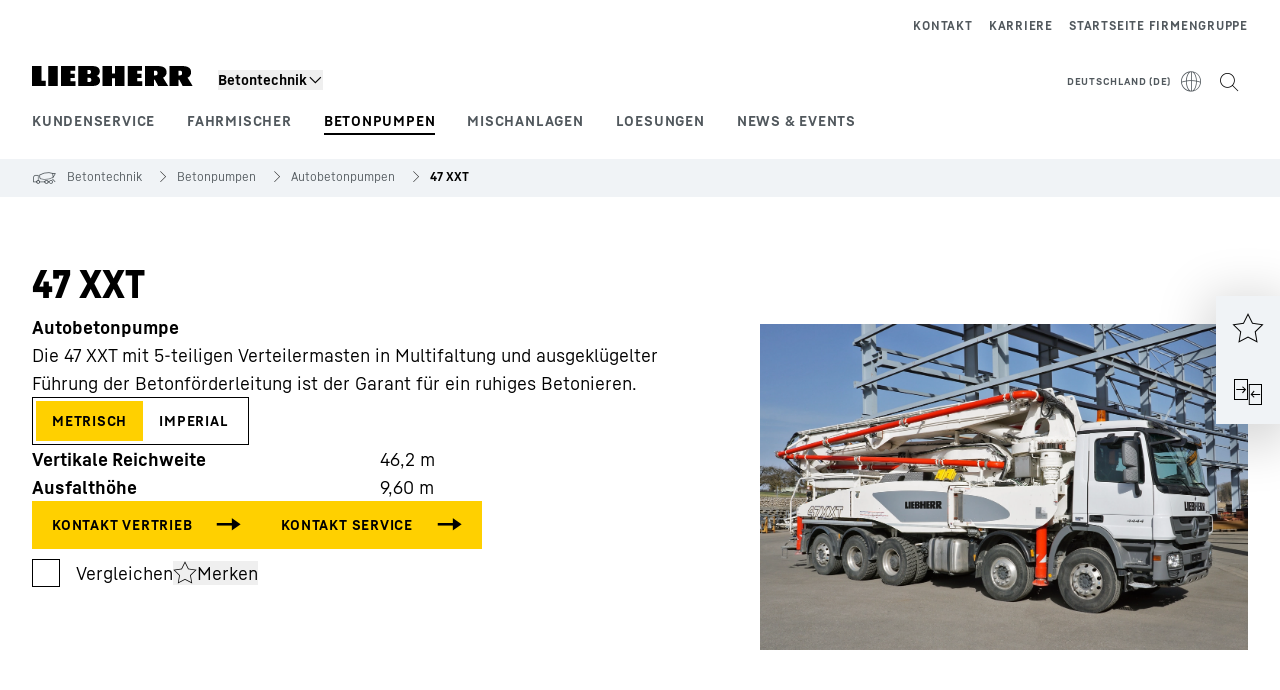

--- FILE ---
content_type: text/javascript; charset=utf-8
request_url: https://www.liebherr.com/_public/patternlib/scripts/dist/esm/index-f1f086f0.js
body_size: -941
content:
import { c as getRenderingRef, f as forceUpdate } from './index-ae2f7aa1.js';

const appendToMap = (map, propName, value) => {
    const items = map.get(propName);
    if (!items) {
        map.set(propName, [value]);
    }
    else if (!items.includes(value)) {
        items.push(value);
    }
};
const debounce = (fn, ms) => {
    let timeoutId;
    return (...args) => {
        if (timeoutId) {
            clearTimeout(timeoutId);
        }
        timeoutId = setTimeout(() => {
            timeoutId = 0;
            fn(...args);
        }, ms);
    };
};

/**
 * Check if a possible element isConnected.
 * The property might not be there, so we check for it.
 *
 * We want it to return true if isConnected is not a property,
 * otherwise we would remove these elements and would not update.
 *
 * Better leak in Edge than to be useless.
 */
const isConnected = (maybeElement) => !('isConnected' in maybeElement) || maybeElement.isConnected;
const cleanupElements = debounce((map) => {
    for (let key of map.keys()) {
        map.set(key, map.get(key).filter(isConnected));
    }
}, 2000);
const stencilSubscription = () => {
    if (typeof getRenderingRef !== 'function') {
        // If we are not in a stencil project, we do nothing.
        // This function is not really exported by @stencil/core.
        return {};
    }
    const elmsToUpdate = new Map();
    return {
        dispose: () => elmsToUpdate.clear(),
        get: (propName) => {
            const elm = getRenderingRef();
            if (elm) {
                appendToMap(elmsToUpdate, propName, elm);
            }
        },
        set: (propName) => {
            const elements = elmsToUpdate.get(propName);
            if (elements) {
                elmsToUpdate.set(propName, elements.filter(forceUpdate));
            }
            cleanupElements(elmsToUpdate);
        },
        reset: () => {
            elmsToUpdate.forEach((elms) => elms.forEach(forceUpdate));
            cleanupElements(elmsToUpdate);
        },
    };
};

const unwrap = (val) => (typeof val === 'function' ? val() : val);
const createObservableMap = (defaultState, shouldUpdate = (a, b) => a !== b) => {
    const unwrappedState = unwrap(defaultState);
    let states = new Map(Object.entries(unwrappedState !== null && unwrappedState !== void 0 ? unwrappedState : {}));
    const handlers = {
        dispose: [],
        get: [],
        set: [],
        reset: [],
    };
    const reset = () => {
        var _a;
        // When resetting the state, the default state may be a function - unwrap it to invoke it.
        // otherwise, the state won't be properly reset
        states = new Map(Object.entries((_a = unwrap(defaultState)) !== null && _a !== void 0 ? _a : {}));
        handlers.reset.forEach((cb) => cb());
    };
    const dispose = () => {
        // Call first dispose as resetting the state would
        // cause less updates ;)
        handlers.dispose.forEach((cb) => cb());
        reset();
    };
    const get = (propName) => {
        handlers.get.forEach((cb) => cb(propName));
        return states.get(propName);
    };
    const set = (propName, value) => {
        const oldValue = states.get(propName);
        if (shouldUpdate(value, oldValue, propName)) {
            states.set(propName, value);
            handlers.set.forEach((cb) => cb(propName, value, oldValue));
        }
    };
    const state = (typeof Proxy === 'undefined'
        ? {}
        : new Proxy(unwrappedState, {
            get(_, propName) {
                return get(propName);
            },
            ownKeys(_) {
                return Array.from(states.keys());
            },
            getOwnPropertyDescriptor() {
                return {
                    enumerable: true,
                    configurable: true,
                };
            },
            has(_, propName) {
                return states.has(propName);
            },
            set(_, propName, value) {
                set(propName, value);
                return true;
            },
        }));
    const on = (eventName, callback) => {
        handlers[eventName].push(callback);
        return () => {
            removeFromArray(handlers[eventName], callback);
        };
    };
    const onChange = (propName, cb) => {
        const unSet = on('set', (key, newValue) => {
            if (key === propName) {
                cb(newValue);
            }
        });
        // We need to unwrap the defaultState because it might be a function.
        // Otherwise we might not be sending the right reset value.
        const unReset = on('reset', () => cb(unwrap(defaultState)[propName]));
        return () => {
            unSet();
            unReset();
        };
    };
    const use = (...subscriptions) => {
        const unsubs = subscriptions.reduce((unsubs, subscription) => {
            if (subscription.set) {
                unsubs.push(on('set', subscription.set));
            }
            if (subscription.get) {
                unsubs.push(on('get', subscription.get));
            }
            if (subscription.reset) {
                unsubs.push(on('reset', subscription.reset));
            }
            if (subscription.dispose) {
                unsubs.push(on('dispose', subscription.dispose));
            }
            return unsubs;
        }, []);
        return () => unsubs.forEach((unsub) => unsub());
    };
    const forceUpdate = (key) => {
        const oldValue = states.get(key);
        handlers.set.forEach((cb) => cb(key, oldValue, oldValue));
    };
    return {
        state,
        get,
        set,
        on,
        onChange,
        use,
        dispose,
        reset,
        forceUpdate,
    };
};
const removeFromArray = (array, item) => {
    const index = array.indexOf(item);
    if (index >= 0) {
        array[index] = array[array.length - 1];
        array.length--;
    }
};

const createStore = (defaultState, shouldUpdate) => {
    const map = createObservableMap(defaultState, shouldUpdate);
    map.use(stencilSubscription());
    return map;
};

export { createStore as c };

//# sourceMappingURL=index-f1f086f0.js.map

--- FILE ---
content_type: application/javascript; charset=UTF-8
request_url: https://www.liebherr.com/_next/static/chunks/28959.bb4711ba1fa55ab2.js
body_size: -1750
content:
"use strict";(self.webpackChunk_N_E=self.webpackChunk_N_E||[]).push([[28959],{28959:(l,e,i)=>{i.r(e),i.d(e,{default:()=>p});var d=i(37876),t=i(60828),o=i(54038),n=i(43784),a=i(82730),s=i(87989),r=i(56825),c=i(93541),u=i(27328),v=i(49931),m=i(27538),h=i(52822);let p=l=>{let{isPDPe:e}=l,{isMobileScreen:i}=(0,c.G)(),{videoGroup:p,videoAssets:x}=(0,r.f)(),{template:f}=(0,s.H)();return p||x?(0,d.jsx)(m.A,{condition:i&&e,wrapperFn:l=>{var e;return(0,d.jsx)(u.A,{label:null!==(e=null==p?void 0:p.groupName)&&void 0!==e?e:"",children:l})},children:(0,d.jsxs)("section",{children:[!i&&e&&(null==p?void 0:p.groupName)&&(0,d.jsx)("h2",{className:"content-container-padding mb-8",children:null==p?void 0:p.groupName}),(0,d.jsx)("ul",{className:"mb-[14px] grid gap-4 md:grid-cols-2 md:gap-8 xl:mb-2",children:null==x?void 0:x.map((l,e)=>{var i,s,r,c;let u=null==l?void 0:null===(s=l.metaInfos)||void 0===s?void 0:null===(i=s.find(l=>"title"===l.key))||void 0===i?void 0:i.value,m="<h3>".concat(u,"</h3>"),p=null==l?void 0:null===(c=l.metaInfos)||void 0===c?void 0:null===(r=c.find(l=>"youtube_id"===l.key))||void 0===r?void 0:r.value,x={videoId:p,videoElementId:"".concat(e).concat(p).concat(e),picture:{href:null==l?void 0:l.url},videoType:"youtube",videoOptions:{autoplay:!1}};return(0,d.jsxs)("li",{"data-testid":"pdpe-video-list-corp",className:"first:first-of-type:col-span-full md:first:mb-2 xl:first:mb-8",children:[(0,d.jsx)("div",{className:(0,v.x)(0===e?"md:mb-6 xl:mb-8":"","relative mb-3 xl:mb-4"),children:(0,d.jsx)(o.A,{isVideo:!0,consentActiveClasses:(0,v.x)((0,h.m)(f)?"relative w-full overflow-hidden pt-[calc((9/16)*100%)]":0===e?"h-auto md:h-[414px] xl:h-[684px]":"h-auto md:h-[230px] xl:h-[333px]"),children:(0,d.jsx)(t.A,{children:(0,d.jsx)(a.A,{testId:"product-video-yt",alignment:!0,removeZoom:!0,...x})})})}),m&&(0,d.jsx)(n.A,{html:m,className:(0,v.x)(0!==e?"style_h5":"")})]},e)})})]})}):null}},60828:(l,e,i)=>{i.d(e,{A:()=>t});var d=i(37876);let t=l=>{let{children:e}=l;return(0,d.jsx)("div",{className:"relative h-0 w-full overflow-hidden pt-[calc((9/16)*100%)]",children:(0,d.jsx)("div",{className:"absolute left-0 top-0 h-full w-full",children:e})})}}}]);

--- FILE ---
content_type: text/javascript; charset=utf-8
request_url: https://www.liebherr.com/_public/patternlib/scripts/dist/esm/patternlib-pictogram-navigation.entry.js
body_size: 158
content:
import { r as registerInstance, h, a as Host, g as getElement } from './index-ae2f7aa1.js';

const patternlibPictogramNavigationCss = "*,:after,:before{border-color:var(--color-neutral-steel-200);border-style:solid;border-width:0;box-sizing:border-box}a{color:inherit;text-decoration:inherit}audio,canvas,embed,iframe,img,object,svg,video{display:block;vertical-align:middle}button,input,optgroup,select,textarea{font-feature-settings:inherit;color:inherit;font-family:inherit;font-size:100%;font-variation-settings:inherit;font-weight:inherit;letter-spacing:inherit;line-height:inherit;margin:0;padding:0}blockquote,dd,dl,fieldset,figure,h1,h2,h3,h4,h5,h6,hr,p,pre{margin:0}fieldset,legend{padding:0}h1,h2,h3,h4,h5,h6{font-synthesis-weight:none}.block{display:block}.flex{display:flex}.flex-wrap{flex-wrap:wrap}:host{display:block}.pictogram-navigation{border-color:var(--color-neutral-steel-300);border-left-width:1px;border-top-width:1px;display:flex;flex-wrap:wrap}.pictogram-navigation ::slotted([slot=item]){display:flex;width:50%}.pictogram-navigation.grid-items-5 ::slotted([slot=item]){width:33.333333%}.pictogram-navigation.grid-items-6 ::slotted([slot=item]){width:33.333333%}.pictogram-navigation.grid-items-7 ::slotted([slot=item]){width:33.333333%}.pictogram-navigation.grid-items-8 ::slotted([slot=item]){width:50%}.pictogram-navigation.grid-items-9 ::slotted([slot=item]){width:33.333333%}.pictogram-navigation.grid-items-10 ::slotted([slot=item]){width:33.333333%}.pictogram-navigation.grid-items-11 ::slotted([slot=item]){width:33.333333%}.pictogram-navigation.grid-items-12 ::slotted([slot=item]){width:33.333333%}.pictogram-navigation.grid-items-13 ::slotted([slot=item]){width:33.333333%}.pictogram-navigation.grid-items-14 ::slotted([slot=item]){width:33.333333%}a:has(patternlib-pictogram-navigation-item[active=true]){cursor:default;pointer-events:none}@media (min-width:768px){.pictogram-navigation ::slotted([slot=item]){width:25%}.pictogram-navigation.grid-items-5 ::slotted([slot=item]){width:20%}.pictogram-navigation.grid-items-7 ::slotted([slot=item]){width:20%}.pictogram-navigation.grid-items-8 ::slotted([slot=item]){width:25%}.pictogram-navigation.grid-items-9 ::slotted([slot=item]){width:20%}.pictogram-navigation.grid-items-10 ::slotted([slot=item]){width:20%}.pictogram-navigation.grid-items-11 ::slotted([slot=item]){width:20%}.pictogram-navigation.grid-items-12 ::slotted([slot=item]){width:25%}.pictogram-navigation.grid-items-13 ::slotted([slot=item]){width:20%}.pictogram-navigation.grid-items-14 ::slotted([slot=item]){width:20%}}@media (min-width:1280px){.pictogram-navigation.grid-items-6 ::slotted([slot=item]){width:16.666667%}.pictogram-navigation.grid-items-7 ::slotted([slot=item]){width:14.2857142857%}.pictogram-navigation.grid-items-9 ::slotted([slot=item]){width:14.2857142857%}.pictogram-navigation.grid-items-12 ::slotted([slot=item]){width:16.666667%}.pictogram-navigation.grid-items-13 ::slotted([slot=item]){width:14.2857142857%}.pictogram-navigation.grid-items-14 ::slotted([slot=item]){width:14.2857142857%}}.static{position:static}";
const PatternlibPictogramNavigationStyle0 = patternlibPictogramNavigationCss;

const PatternlibPictogramNavigation = class {
    constructor(hostRef) {
        registerInstance(this, hostRef);
    }
    /**
     * Record the included slots to be able to set a corresponding class
     */
    numItems() {
        return this.hostElement.querySelectorAll('[slot="item"]').length;
    }
    render() {
        const gridClasses = {
            'pictogram-navigation': true,
            [`grid-items-${this.numItems()}`]: true,
        };
        return (h(Host, { key: '5fcb3efb49a9bc851846a47db1a708da83b03381' }, h("div", { key: '3705c13a2a5d2883d43a17086ebf2141e0b690c0', class: gridClasses }, h("slot", { key: '7eca18f645ea4ebded47455c236895c7e87103f3', name: "item" }))));
    }
    get hostElement() { return getElement(this); }
};
PatternlibPictogramNavigation.style = PatternlibPictogramNavigationStyle0;

export { PatternlibPictogramNavigation as patternlib_pictogram_navigation };

//# sourceMappingURL=patternlib-pictogram-navigation.entry.js.map

--- FILE ---
content_type: text/javascript; charset=utf-8
request_url: https://www.liebherr.com/_public/patternlib/scripts/dist/esm/translation-service-06f7c8c7.js
body_size: 2829
content:
var events = {exports: {}};

var R = typeof Reflect === 'object' ? Reflect : null;
var ReflectApply = R && typeof R.apply === 'function'
  ? R.apply
  : function ReflectApply(target, receiver, args) {
    return Function.prototype.apply.call(target, receiver, args);
  };

var ReflectOwnKeys;
if (R && typeof R.ownKeys === 'function') {
  ReflectOwnKeys = R.ownKeys;
} else if (Object.getOwnPropertySymbols) {
  ReflectOwnKeys = function ReflectOwnKeys(target) {
    return Object.getOwnPropertyNames(target)
      .concat(Object.getOwnPropertySymbols(target));
  };
} else {
  ReflectOwnKeys = function ReflectOwnKeys(target) {
    return Object.getOwnPropertyNames(target);
  };
}

function ProcessEmitWarning(warning) {
  if (console && console.warn) console.warn(warning);
}

var NumberIsNaN = Number.isNaN || function NumberIsNaN(value) {
  return value !== value;
};

function EventEmitter() {
  EventEmitter.init.call(this);
}
events.exports = EventEmitter;
events.exports.once = once;

// Backwards-compat with node 0.10.x
EventEmitter.EventEmitter = EventEmitter;

EventEmitter.prototype._events = undefined;
EventEmitter.prototype._eventsCount = 0;
EventEmitter.prototype._maxListeners = undefined;

// By default EventEmitters will print a warning if more than 10 listeners are
// added to it. This is a useful default which helps finding memory leaks.
var defaultMaxListeners = 10;

function checkListener(listener) {
  if (typeof listener !== 'function') {
    throw new TypeError('The "listener" argument must be of type Function. Received type ' + typeof listener);
  }
}

Object.defineProperty(EventEmitter, 'defaultMaxListeners', {
  enumerable: true,
  get: function() {
    return defaultMaxListeners;
  },
  set: function(arg) {
    if (typeof arg !== 'number' || arg < 0 || NumberIsNaN(arg)) {
      throw new RangeError('The value of "defaultMaxListeners" is out of range. It must be a non-negative number. Received ' + arg + '.');
    }
    defaultMaxListeners = arg;
  }
});

EventEmitter.init = function() {

  if (this._events === undefined ||
      this._events === Object.getPrototypeOf(this)._events) {
    this._events = Object.create(null);
    this._eventsCount = 0;
  }

  this._maxListeners = this._maxListeners || undefined;
};

// Obviously not all Emitters should be limited to 10. This function allows
// that to be increased. Set to zero for unlimited.
EventEmitter.prototype.setMaxListeners = function setMaxListeners(n) {
  if (typeof n !== 'number' || n < 0 || NumberIsNaN(n)) {
    throw new RangeError('The value of "n" is out of range. It must be a non-negative number. Received ' + n + '.');
  }
  this._maxListeners = n;
  return this;
};

function _getMaxListeners(that) {
  if (that._maxListeners === undefined)
    return EventEmitter.defaultMaxListeners;
  return that._maxListeners;
}

EventEmitter.prototype.getMaxListeners = function getMaxListeners() {
  return _getMaxListeners(this);
};

EventEmitter.prototype.emit = function emit(type) {
  var args = [];
  for (var i = 1; i < arguments.length; i++) args.push(arguments[i]);
  var doError = (type === 'error');

  var events = this._events;
  if (events !== undefined)
    doError = (doError && events.error === undefined);
  else if (!doError)
    return false;

  // If there is no 'error' event listener then throw.
  if (doError) {
    var er;
    if (args.length > 0)
      er = args[0];
    if (er instanceof Error) {
      // Note: The comments on the `throw` lines are intentional, they show
      // up in Node's output if this results in an unhandled exception.
      throw er; // Unhandled 'error' event
    }
    // At least give some kind of context to the user
    var err = new Error('Unhandled error.' + (er ? ' (' + er.message + ')' : ''));
    err.context = er;
    throw err; // Unhandled 'error' event
  }

  var handler = events[type];

  if (handler === undefined)
    return false;

  if (typeof handler === 'function') {
    ReflectApply(handler, this, args);
  } else {
    var len = handler.length;
    var listeners = arrayClone(handler, len);
    for (var i = 0; i < len; ++i)
      ReflectApply(listeners[i], this, args);
  }

  return true;
};

function _addListener(target, type, listener, prepend) {
  var m;
  var events;
  var existing;

  checkListener(listener);

  events = target._events;
  if (events === undefined) {
    events = target._events = Object.create(null);
    target._eventsCount = 0;
  } else {
    // To avoid recursion in the case that type === "newListener"! Before
    // adding it to the listeners, first emit "newListener".
    if (events.newListener !== undefined) {
      target.emit('newListener', type,
                  listener.listener ? listener.listener : listener);

      // Re-assign `events` because a newListener handler could have caused the
      // this._events to be assigned to a new object
      events = target._events;
    }
    existing = events[type];
  }

  if (existing === undefined) {
    // Optimize the case of one listener. Don't need the extra array object.
    existing = events[type] = listener;
    ++target._eventsCount;
  } else {
    if (typeof existing === 'function') {
      // Adding the second element, need to change to array.
      existing = events[type] =
        prepend ? [listener, existing] : [existing, listener];
      // If we've already got an array, just append.
    } else if (prepend) {
      existing.unshift(listener);
    } else {
      existing.push(listener);
    }

    // Check for listener leak
    m = _getMaxListeners(target);
    if (m > 0 && existing.length > m && !existing.warned) {
      existing.warned = true;
      // No error code for this since it is a Warning
      // eslint-disable-next-line no-restricted-syntax
      var w = new Error('Possible EventEmitter memory leak detected. ' +
                          existing.length + ' ' + String(type) + ' listeners ' +
                          'added. Use emitter.setMaxListeners() to ' +
                          'increase limit');
      w.name = 'MaxListenersExceededWarning';
      w.emitter = target;
      w.type = type;
      w.count = existing.length;
      ProcessEmitWarning(w);
    }
  }

  return target;
}

EventEmitter.prototype.addListener = function addListener(type, listener) {
  return _addListener(this, type, listener, false);
};

EventEmitter.prototype.on = EventEmitter.prototype.addListener;

EventEmitter.prototype.prependListener =
    function prependListener(type, listener) {
      return _addListener(this, type, listener, true);
    };

function onceWrapper() {
  if (!this.fired) {
    this.target.removeListener(this.type, this.wrapFn);
    this.fired = true;
    if (arguments.length === 0)
      return this.listener.call(this.target);
    return this.listener.apply(this.target, arguments);
  }
}

function _onceWrap(target, type, listener) {
  var state = { fired: false, wrapFn: undefined, target: target, type: type, listener: listener };
  var wrapped = onceWrapper.bind(state);
  wrapped.listener = listener;
  state.wrapFn = wrapped;
  return wrapped;
}

EventEmitter.prototype.once = function once(type, listener) {
  checkListener(listener);
  this.on(type, _onceWrap(this, type, listener));
  return this;
};

EventEmitter.prototype.prependOnceListener =
    function prependOnceListener(type, listener) {
      checkListener(listener);
      this.prependListener(type, _onceWrap(this, type, listener));
      return this;
    };

// Emits a 'removeListener' event if and only if the listener was removed.
EventEmitter.prototype.removeListener =
    function removeListener(type, listener) {
      var list, events, position, i, originalListener;

      checkListener(listener);

      events = this._events;
      if (events === undefined)
        return this;

      list = events[type];
      if (list === undefined)
        return this;

      if (list === listener || list.listener === listener) {
        if (--this._eventsCount === 0)
          this._events = Object.create(null);
        else {
          delete events[type];
          if (events.removeListener)
            this.emit('removeListener', type, list.listener || listener);
        }
      } else if (typeof list !== 'function') {
        position = -1;

        for (i = list.length - 1; i >= 0; i--) {
          if (list[i] === listener || list[i].listener === listener) {
            originalListener = list[i].listener;
            position = i;
            break;
          }
        }

        if (position < 0)
          return this;

        if (position === 0)
          list.shift();
        else {
          spliceOne(list, position);
        }

        if (list.length === 1)
          events[type] = list[0];

        if (events.removeListener !== undefined)
          this.emit('removeListener', type, originalListener || listener);
      }

      return this;
    };

EventEmitter.prototype.off = EventEmitter.prototype.removeListener;

EventEmitter.prototype.removeAllListeners =
    function removeAllListeners(type) {
      var listeners, events, i;

      events = this._events;
      if (events === undefined)
        return this;

      // not listening for removeListener, no need to emit
      if (events.removeListener === undefined) {
        if (arguments.length === 0) {
          this._events = Object.create(null);
          this._eventsCount = 0;
        } else if (events[type] !== undefined) {
          if (--this._eventsCount === 0)
            this._events = Object.create(null);
          else
            delete events[type];
        }
        return this;
      }

      // emit removeListener for all listeners on all events
      if (arguments.length === 0) {
        var keys = Object.keys(events);
        var key;
        for (i = 0; i < keys.length; ++i) {
          key = keys[i];
          if (key === 'removeListener') continue;
          this.removeAllListeners(key);
        }
        this.removeAllListeners('removeListener');
        this._events = Object.create(null);
        this._eventsCount = 0;
        return this;
      }

      listeners = events[type];

      if (typeof listeners === 'function') {
        this.removeListener(type, listeners);
      } else if (listeners !== undefined) {
        // LIFO order
        for (i = listeners.length - 1; i >= 0; i--) {
          this.removeListener(type, listeners[i]);
        }
      }

      return this;
    };

function _listeners(target, type, unwrap) {
  var events = target._events;

  if (events === undefined)
    return [];

  var evlistener = events[type];
  if (evlistener === undefined)
    return [];

  if (typeof evlistener === 'function')
    return unwrap ? [evlistener.listener || evlistener] : [evlistener];

  return unwrap ?
    unwrapListeners(evlistener) : arrayClone(evlistener, evlistener.length);
}

EventEmitter.prototype.listeners = function listeners(type) {
  return _listeners(this, type, true);
};

EventEmitter.prototype.rawListeners = function rawListeners(type) {
  return _listeners(this, type, false);
};

EventEmitter.listenerCount = function(emitter, type) {
  if (typeof emitter.listenerCount === 'function') {
    return emitter.listenerCount(type);
  } else {
    return listenerCount.call(emitter, type);
  }
};

EventEmitter.prototype.listenerCount = listenerCount;
function listenerCount(type) {
  var events = this._events;

  if (events !== undefined) {
    var evlistener = events[type];

    if (typeof evlistener === 'function') {
      return 1;
    } else if (evlistener !== undefined) {
      return evlistener.length;
    }
  }

  return 0;
}

EventEmitter.prototype.eventNames = function eventNames() {
  return this._eventsCount > 0 ? ReflectOwnKeys(this._events) : [];
};

function arrayClone(arr, n) {
  var copy = new Array(n);
  for (var i = 0; i < n; ++i)
    copy[i] = arr[i];
  return copy;
}

function spliceOne(list, index) {
  for (; index + 1 < list.length; index++)
    list[index] = list[index + 1];
  list.pop();
}

function unwrapListeners(arr) {
  var ret = new Array(arr.length);
  for (var i = 0; i < ret.length; ++i) {
    ret[i] = arr[i].listener || arr[i];
  }
  return ret;
}

function once(emitter, name) {
  return new Promise(function (resolve, reject) {
    function errorListener(err) {
      emitter.removeListener(name, resolver);
      reject(err);
    }

    function resolver() {
      if (typeof emitter.removeListener === 'function') {
        emitter.removeListener('error', errorListener);
      }
      resolve([].slice.call(arguments));
    }
    eventTargetAgnosticAddListener(emitter, name, resolver, { once: true });
    if (name !== 'error') {
      addErrorHandlerIfEventEmitter(emitter, errorListener, { once: true });
    }
  });
}

function addErrorHandlerIfEventEmitter(emitter, handler, flags) {
  if (typeof emitter.on === 'function') {
    eventTargetAgnosticAddListener(emitter, 'error', handler, flags);
  }
}

function eventTargetAgnosticAddListener(emitter, name, listener, flags) {
  if (typeof emitter.on === 'function') {
    if (flags.once) {
      emitter.once(name, listener);
    } else {
      emitter.on(name, listener);
    }
  } else if (typeof emitter.addEventListener === 'function') {
    // EventTarget does not have `error` event semantics like Node
    // EventEmitters, we do not listen for `error` events here.
    emitter.addEventListener(name, function wrapListener(arg) {
      // IE does not have builtin `{ once: true }` support so we
      // have to do it manually.
      if (flags.once) {
        emitter.removeEventListener(name, wrapListener);
      }
      listener(arg);
    });
  } else {
    throw new TypeError('The "emitter" argument must be of type EventEmitter. Received type ' + typeof emitter);
  }
}

const SUPPORTED_LANGUAGES = [
    { translatedLabel: 'Deutsch', label: 'German', languageCode: 'de', localization: 'DE' },
    { translatedLabel: 'English', label: 'English', languageCode: 'en', localization: 'US' },
    { translatedLabel: 'Español', label: 'Spanish', languageCode: 'es', localization: 'ES' },
    { translatedLabel: 'Français', label: 'French', languageCode: 'fr', localization: 'FR' },
    { translatedLabel: 'Pусский', label: 'Russian', languageCode: 'ru', localization: 'RU' },
    { translatedLabel: '中文', label: 'Chinese', languageCode: 'zh', localization: 'CN' },
    { translatedLabel: '日本語', label: 'Japanese', languageCode: 'ja', localization: 'JP' },
    { translatedLabel: 'Italiano', label: 'Italian', languageCode: 'it', localization: 'IT' },
    { translatedLabel: 'Português', label: 'Portuguese', languageCode: 'pt', localization: 'PT' },
    { translatedLabel: 'Polski', label: 'Polish', languageCode: 'pl', localization: 'PL' },
    { translatedLabel: '한국인', label: 'Korean', languageCode: 'ko', localization: 'KR' },
    { translatedLabel: 'Nederlandse', label: 'Dutch', languageCode: 'nl', localization: 'NL' },
    { translatedLabel: 'Türkçe', label: 'Turkish', languageCode: 'tr', localization: 'TR' },
];

/**
 * @internal
 */
class TranslationService extends events.exports.EventEmitter {
    static getInstance() {
        if (this.instance === null) {
            this.instance = new TranslationService();
        }
        return this.instance;
    }
    constructor() {
        super();
        const w = window;
        if (w != null && w.cookieStore != null) {
            w.cookieStore.onchange = (e) => {
                var _a;
                const newLanguage = (_a = e.changed.find(cookie => cookie.name === TranslationService.LhLanguageCookieName)) === null || _a === void 0 ? void 0 : _a.value;
                if (newLanguage) {
                    this.emit('onLanguageChange', newLanguage);
                }
            };
        }
    }
    static getCoreLanguages() {
        return SUPPORTED_LANGUAGES;
    }
    static async getCurrentLanguage(availableLanguageCodes = null) {
        const languageCode = await this.getCurrentLanguageFromAllPossibleLocations();
        if (availableLanguageCodes === null || availableLanguageCodes.length === 0) {
            availableLanguageCodes = SUPPORTED_LANGUAGES.map(l => l.languageCode);
        }
        if (availableLanguageCodes.some(lc => lc === languageCode)) {
            return languageCode;
        }
        else {
            return TranslationService.DefaultLanguage;
        }
    }
    static async getCurrentLanguageFromAllPossibleLocations() {
        const lhLanguageCookie = await this.getLanguageFromCookie(TranslationService.LhLanguageCookieName);
        if (lhLanguageCookie != null && lhLanguageCookie != '') {
            return lhLanguageCookie;
        }
        const aspNetCoreLanguageCookie = await this.getLanguageFromCookie(TranslationService.AspNetCoreLanguageCookieName);
        if (aspNetCoreLanguageCookie != null && aspNetCoreLanguageCookie != '') {
            const re = /uic=([a-z]+(-[a-z]+)*)/i;
            const match = re.exec(aspNetCoreLanguageCookie);
            return match && match[1].slice(0, 2);
        }
        const javaSpringLanguageCookie = await this.getLanguageFromCookie(TranslationService.JavaSpringLanguageCookieName);
        if (javaSpringLanguageCookie != null && javaSpringLanguageCookie != '') {
            return javaSpringLanguageCookie.slice(0, 2);
        }
        const browserLanguage = (navigator.language || window.navigator['userLanguage']).slice(0, 2);
        return browserLanguage;
    }
    static async getLanguageFromCookie(cookieName) {
        let cookie = null;
        const w = window;
        // Chromium.
        if (w != null && w.cookieStore != null) {
            cookie = await w.cookieStore.get(cookieName);
            return cookie === null || cookie === void 0 ? void 0 : cookie.value;
            // Firefox.
        }
        else {
            const foundCookieValues = document.cookie
                .split(';')
                .map(x => {
                const [first, ...rest] = x.split('=');
                const remainder = rest.join('=');
                return [first, remainder];
            })
                .filter(x => x[0].trim() == cookieName)
                .map(x => x[1].trim());
            return foundCookieValues.length == 1 ? foundCookieValues[0] : null;
        }
    }
    static setLanguage(languageCode) {
        document.documentElement.setAttribute('lang', languageCode);
        this.setLanguageCookies(languageCode);
    }
    static setLanguageCookies(languageCode) {
        TranslationService.setCookieByName('lh_language', languageCode);
        const isoCode = SUPPORTED_LANGUAGES.find(i => i.languageCode === languageCode);
        if (isoCode !== undefined) {
            // .Net applications
            TranslationService.setCookieByName(TranslationService.AspNetCoreLanguageCookieName, `c=${isoCode.languageCode}|uic=${isoCode.languageCode}`);
            // Java spring applications
            TranslationService.setCookieByName(TranslationService.JavaSpringLanguageCookieName, `${isoCode.languageCode}-${isoCode.localization}`);
        }
    }
    static setCookieByName(cookieName, cookieValue) {
        const maxExpireValue = '2147483647';
        const mainDoiman = document.domain.split('.').slice(-2).join('.');
        const cookie = cookieName + '=' + cookieValue + '; max-age=' + maxExpireValue + '; path=/; domain=' + mainDoiman;
        document.cookie = cookie;
    }
    /**
     * Resolves a json object based on a language string.
     * If the string does not match any existing key, en is used as fallback.
     * @param lang Current language string.
     * @param json Object of available json objects.
     * @returns A single json object.
     */
    static resolveJsonBasedOnLanguage(lang, json) {
        var _a, _b;
        return (_b = (_a = json[lang]) === null || _a === void 0 ? void 0 : _a.default) !== null && _b !== void 0 ? _b : json.en.default;
    }
}
TranslationService.LhLanguageCookieName = 'lh_language';
TranslationService.AspNetCoreLanguageCookieName = '.AspNetCore.Culture';
TranslationService.JavaSpringLanguageCookieName = 'org.springframework.web.servlet.i18n.CookieLocaleResolver.LOCALE';
TranslationService.DefaultLanguage = 'en';
TranslationService.instance = null;

export { TranslationService as T };

//# sourceMappingURL=translation-service-06f7c8c7.js.map

--- FILE ---
content_type: application/javascript; charset=UTF-8
request_url: https://www.liebherr.com/_next/static/chunks/14668.9c673c50b72313c4.js
body_size: 1883
content:
"use strict";(self.webpackChunk_N_E=self.webpackChunk_N_E||[]).push([[14668,92187],{14668:(e,t,l)=>{l.r(t),l.d(t,{default:()=>_});var n=l(37876),r=l(41966),a=l(54402),i=l(86608),o=l(78014),d=l(56825),s=l(46840),c=l(24533),u=l(93541),m=l(22459),h=l(27328),v=l(27538),x=l(15896),f=l(25638),b=l(69039),p=l(87989),g=l(20581),j=l(93154),w=l(49931),y=l(32050),N=l(14232),C=l(37872),A=l(84591),I=l(98690),E=l(99835);let k=e=>{let[t,l]=(0,N.useState)(!1),r=(0,m.$U)(i.qd.InquiryButton);(0,N.useEffect)(()=>{var t;l(JSON.parse(null!==(t=localStorage.getItem(A.r.PRODUCT_INQUIRY))&&void 0!==t?t:"[]").some(t=>t.product_order_id===e.rowData.product_order_id))},[]);let a=(0,m.$U)(i.qd.InquiryAdd),o=(0,m.$U)(i.qd.InquiryRemove);return(0,n.jsx)(I.eC,{className:"min-w-[151px]",label:r,"icon-position":"left",type:"secondary",onClick:()=>{t?(0,E.ft)(e.rowData.product_order_id):(0,E.wT)(e.rowData),l(!t)},focusBorderInside:!0,buttonAriaLabel:"".concat(t?o:a,": ").concat(e.rowData.product_order_id),children:(0,n.jsx)(I.Dj,{"icon-name":t?"checkmark":"inquiry",slot:"icon",size:"24px"})})},L=()=>{let{components:e}=(0,p.H)(),{tables:t}=(0,d.f)(),{unit:l}=(0,c.d)((0,C.k)(e=>({unit:e.unit,setUnit:e.setUnit}))),r=(0,y.u)(null==e?void 0:e.config,f.M.product_presentation),a=null==r?void 0:r.productFeatureShowOrderInquiryFixedServicebar,s=(0,m.$U)(i.qd.InquiryColumn),u=(0,m.$U)(i.qd.InquiryCaption),h=e=>{var t,r,i;return(0,n.jsxs)("table",{className:"pb-4",children:[u&&(0,n.jsx)("caption",{className:"sr-only",children:u}),(0,n.jsx)("thead",{children:(0,n.jsxs)("tr",{className:"border-b-steel-300",children:[(0,n.jsx)("th",{className:(0,w.x)("hyphens-auto !bg-steel-100 font-text-bold text-copy-small font-normal md:max-w-none",a?"!min-w-min whitespace-nowrap !border-l-0":""),scope:"col",children:e.rowsHeadline?e.rowsHeadline:e.headline?e.headline:""}),null==e?void 0:null===(t=e.columns)||void 0===t?void 0:t.filter(e=>(null==e?void 0:e.metricFilterRelevance)===l||e.metricFilterRelevance===o.Q.NONE).map((e,t)=>(0,n.jsx)("th",{className:(0,w.x)("font-text-bold text-copy-small font-normal",a?"!min-w-min whitespace-nowrap":""),scope:"col",children:e.text+(e.unitOfMeasurement?" ("+e.unitOfMeasurement+")":"")},t)),a&&(0,n.jsx)("th",{className:"!min-w-min whitespace-nowrap !px-4 font-text-bold text-copy-small font-normal",scope:"col",children:s})]})}),(0,n.jsx)("tbody",{children:null==e?void 0:null===(i=e.rows)||void 0===i?void 0:null===(r=i.filter(e=>(null==e?void 0:e.metricFilterRelevance)===l||(null==e?void 0:e.metricFilterRelevance)===o.Q.NONE))||void 0===r?void 0:r.map((t,r)=>{var i,d,s;let c={product_order_id:"",display_name:"",description:"",order_inquiry_group:"",amount:1};null===(i=t.metaDatas)||void 0===i||i.forEach(e=>{e.key&&e.value&&(c[e.key]=e.value)});let u=null==e?void 0:null===(d=e.values)||void 0===d?void 0:d.filter(e=>e.catalogProductTableRowId===t.catalogProductTableRowId);return(0,n.jsxs)("tr",{className:"border-b-steel-300 hover:!bg-steel-100 [&>td]:!align-middle",children:[(0,n.jsx)("th",{className:(0,w.x)("hyphens-auto !bg-steel-100 font-text-bold text-copy-small font-normal md:max-w-none",a?"!min-w-min whitespace-nowrap !border-l-0":""),scope:"row",children:t.text+(t.unitOfMeasurement?" ("+t.unitOfMeasurement+")":"")}),null===(s=e.columns)||void 0===s?void 0:s.filter(e=>e.metricFilterRelevance===l||(null==e?void 0:e.metricFilterRelevance)===o.Q.NONE).map((e,t)=>(0,n.jsx)("td",{className:a?"!min-w-min whitespace-nowrap !p-4":"",children:v(e,u)},t)),a&&(0,n.jsx)("td",{className:"!min-w-min !p-0 !px-4",children:(0,n.jsx)(k,{rowData:c})})]},r)})})]})},v=(e,t)=>{var l,r;let a,i=null==t?void 0:t.find(t=>t.catalogProductTableColId===e.catalogProductTableColId);return(null==i?void 0:i.url)?(0,n.jsx)(g.A,{text:null!==(r=i.formattedValue)&&void 0!==r?r:"VIEW ITEM",href:i.url,layout:"text",variant:"context",target:"_blank"}):null!==(l=null==i?void 0:i.formattedValue)&&void 0!==l?l:"—"};return(0,n.jsx)(n.Fragment,{children:null==t?void 0:t.map((e,t)=>(0,n.jsxs)("section",{className:a?"[&_td]:border-b [&_td]:border-l [&_td]:text-right [&_th]:border-b [&_th]:border-l [&_th]:text-right":"",children:[e.headline&&(0,n.jsx)(x.A,{variant:b.Oo.COPYBOLDMOBILESMALL,className:"mb-4",children:e.headline}),(0,n.jsx)(j.default,{jsxChildren:h(e),freezeFirstColum:!a,showTableBorders:!a,className:a?"":"lh-product-table-module"})]},t))})},_=e=>{var t,l;let{isPdpE:x,tableDataGroup:f}=e,{isMobileScreen:b}=(0,u.G)(),{technicalDataTable:p}=(0,d.f)(),{tableFootnotes:g,tables:j}=(0,d.f)(),w=(0,c.d)(e=>e.unit);void 0!==f&&(p=f);let y=(null==p?void 0:p.children)!==void 0&&p.children.length>0?null==p?void 0:p.name:void 0,N=j&&(null===(t=j[0])||void 0===t?void 0:t.headline)||"",C=y||N||"";(null==p?void 0:p.attributes)===void 0&&(null==p?void 0:p.children)!==void 0&&(p=null==p?void 0:p.children[0]);let{productPresentation:A}=(0,s.j)(),I=null==A?void 0:A.productFeatureShowOrderInquiryFixedServicebar,E=(0,m.$U)(i.qd.InquirySkipTable);return(0,n.jsx)(v.A,{condition:b&&!0===x,wrapperFn:e=>(0,n.jsx)(h.A,{label:C,children:e}),children:(0,n.jsxs)("section",{className:"space-y-7",children:[p&&(0,n.jsxs)("section",{"data-testid":"pim-technical-data-table",className:"content-container-padding",children:[!b&&C&&x&&(0,n.jsx)("h2",{className:"mb-4",children:C}),(0,n.jsx)("table",{className:"lh-table-module show-table-borders w-full","data-testid":"pimrec-technical-data-table",children:(0,n.jsx)("tbody",{className:"w-full",children:null===(l=p.attributes)||void 0===l?void 0:l.filter(e=>e.metricFilterRelevance===w||e.metricFilterRelevance===o.Q.NONE).map((e,t)=>(0,n.jsxs)("tr",{className:"w-full !opacity-100","data-testid":"pimrec-technical-data-table-row",children:[(0,n.jsx)("td",{className:"w-[160px] md:w-[256px] xl:w-[304px]",children:e.name}),(0,n.jsx)("td",{children:(0,n.jsxs)("div",{className:"pl-8",children:[e.formattedValue," ",e.unitOfMeasurement]})})]},t))})}),(0,n.jsx)(r.A,{footnotes:null!=g?g:[]})]}),I&&(0,n.jsx)(a.A,{label:E,targetId:"sticky-sidebar-item-inquiry"}),(0,n.jsx)(L,{}),I&&(0,n.jsx)(a.A,{label:E,targetId:"sticky-sidebar-item-inquiry"})]})})}},36873:(e,t,l)=>{l.d(t,{A:()=>i});var n=l(37876),r=l(47890),a=l(49931);let i=e=>{let{activeLeft:t,activeRight:l,small:i,useGrayArrowWhenDisabled:o,showInMobile:d,onClickLeft:s,onClickRight:c,testId:u,useOpacity:m,ariaLabels:h}=e;return(0,n.jsxs)("div",{className:(0,a.x)("x-arrowgroup",d?"flex":"hidden md:flex","items-center gap-x-4 text-[2rem]",!i&&"xl:gap-x-6 xl:text-[2.5rem]"),"data-testid":u,children:[(0,n.jsx)(r.A,{active:t,useGrayArrowWhenDisabled:o,onClick:s,dir:"left",testId:"arrow-left",useOpacity:m,ariaLabel:null==h?void 0:h.previous}),(0,n.jsx)(r.A,{active:l,useGrayArrowWhenDisabled:o,onClick:c,dir:"right",testId:"arrow-right",useOpacity:m,ariaLabel:null==h?void 0:h.next})]})}},41966:(e,t,l)=>{l.d(t,{A:()=>o,q:()=>i});var n=l(37876),r=l(15896),a=l(69039);let i=(e,t)=>{var l;let n="",r=null==e?void 0:null===(l=e.footnotes)||void 0===l?void 0:l.map(e=>e.footNoteId),a=null==r?void 0:r.map(e=>null==t?void 0:t.findIndex(t=>t.footNoteId==e));return null==a||a.forEach(e=>{n+=" ";for(let t=0;t<e+1;t++)n+="*"}),n},o=e=>{let{footnotes:t}=e;return(0,n.jsx)("div",{className:"mt-4 space-y-1 xl:mt-6",children:t.map((e,l)=>(0,n.jsxs)("div",{className:"flex","data-testid":"pc-footnotes",children:[(0,n.jsx)(r.A,{variant:a.Oo.COPYBOLD,children:[...Array(l+1)].map(()=>"*")}),(0,n.jsx)(r.A,{variant:a.Oo.COPYEXTRASMALL,className:"pt-1",style:{paddingLeft:(t.length-l)*9.5},children:e.text})]},"ftn"+l))})}},54402:(e,t,l)=>{l.d(t,{A:()=>r});var n=l(37876);let r=e=>{let{label:t,targetId:l}=e;return(0,n.jsx)("a",{href:"#".concat(l),className:"sr-only focus:not-sr-only focus:mb-2 focus:inline-block focus:p-4 focus:underline",onClick:e=>{e.preventDefault();let t=document.getElementById(l);if(t){t.scrollIntoView({behavior:"smooth"}),null===t.getAttribute("tabIndex")?(t.setAttribute("tabIndex","-1"),t.focus(),t.addEventListener("blur",()=>{t.removeAttribute("tabIndex")},{once:!0})):t.focus();let e=document.createElement("span");e.setAttribute("role","alert"),e.setAttribute("aria-live","assertive"),e.className="sr-only",e.innerText="Navigated to ".concat(l),document.body.appendChild(e),setTimeout(()=>{document.body.removeChild(e)},2e3)}},children:(0,n.jsx)("span",{children:t})})}},92187:(e,t,l)=>{l.d(t,{A:()=>c});var n=l(37876),r=l(43784),a=l(75078),i=l(87989),o=l(59535),d=l(49931),s=l(52822);let c=e=>{var t,l;let{template:c}=(0,i.H)();return(0,n.jsx)(n.Fragment,{children:(e.headline||e.text||e.buttonLinkList)&&(0,n.jsxs)("div",{className:(0,d.x)("content-container-padding","lh-grid","lh-moduleheader",null!==(t=e.spacingContainer)&&void 0!==t?t:"pb-6",(0,s.m)(c)?"xl:content-container":"content-container"),"data-testid":null!==(l=e.testId)&&void 0!==l?l:"mh-container",...e.id&&{id:e.id},children:[e.headline&&(0,n.jsx)(a.A,{text:e.headline,className:(0,d.x)("col-span-4 md:col-span-8 xl:col-span-11",e.text&&"mb-4 md:mb-6"),testId:"mh-headline"}),e.text&&(0,n.jsx)(r.A,{className:(0,d.x)("col-span-4 md:col-span-7 xl:col-span-9",e.additionalTextClassNames,(0,s.m)(c)?"md:col-span-9":"md:col-span-7"),html:e.text,testId:"mh-text"}),e.buttonLinkList&&(0,n.jsx)(o.A,{className:"col-span-4 md:col-span-7 xl:col-span-9",buttonLinkList:e.buttonLinkList,colorInverted:e.colorInverted})]})})}},93154:(e,t,l)=>{l.r(t),l.d(t,{default:()=>v});var n=l(37876),r=l(87989),a=l(93541),i=l(36873),o=l(3683),d=l(92187),s=l(49931),c=l(47878),u=l(52822),m=l(14232),h=l(42135);let v=e=>{let{pageWebforms:t,template:l}=(0,r.H)(),[v,x]=(0,m.useState)(!0),f=(0,m.useRef)(),b=(0,h.BL)({root:null,rootMargin:"0px 0px -150px",threshold:[0,1]}),p=e=>{f.current=e,b.ref(e)},{isMobileScreen:g}=(0,a.G)(),j=()=>{var e,t,l,n,r;if(!f.current||(null===(e=f.current)||void 0===e?void 0:e.getElementsByTagName("th").length)==0&&(null===(r=f.current)||void 0===r?void 0:null===(n=r.firstElementChild)||void 0===n?void 0:null===(l=n.lastElementChild)||void 0===l?void 0:null===(t=l.firstElementChild)||void 0===t?void 0:t.getElementsByTagName("td").length)==0)return!1;{let e=f.current.firstChild;return f.current.clientWidth<e.clientWidth}},w=(()=>{if(f.current){var e,t,l,n;let r=f.current.getElementsByTagName("th"),a=null===(n=f.current)||void 0===n?void 0:null===(l=n.firstElementChild)||void 0===l?void 0:null===(t=l.lastElementChild)||void 0===t?void 0:null===(e=t.lastElementChild)||void 0===e?void 0:e.getElementsByTagName("td");return(null==a?void 0:a.length)&&(null==a?void 0:a.length)>0?a:r}})(),y=()=>{let e=f.current;if(!e)return;let t=e.getBoundingClientRect();if(w){for(let l of w)if(l.getBoundingClientRect().right>t.right){e.scrollBy({left:l.offsetWidth,behavior:"smooth"});break}}},N=()=>{let e=f.current;if(!e)return;let t=e.getBoundingClientRect();if(w){for(let l of[...w].reverse())if(l.getBoundingClientRect().left<t.left){e.scrollBy({left:-1*l.offsetWidth,behavior:"smooth"});break}}};(0,m.useEffect)(()=>{var t;x(j()||null!==(t=e.forceMobileArrows)&&void 0!==t&&t&&g),f.current&&(0,c.n)(f.current)}),(0,m.useEffect)(()=>{f.current&&f.current.querySelectorAll("tr").forEach((e,t)=>{e.style.transitionDelay="".concat(100*t,"ms")})},[]),(0,m.useEffect)(()=>{if(b&&(null==b?void 0:b.isIntersecting)){var e;null===(e=b.entry)||void 0===e||e.target.querySelectorAll("tr").forEach(e=>{e.classList.add("anim-trigger-fade")})}},[b]),(0,m.useEffect)(()=>{var e;null===(e=f.current)||void 0===e||e.querySelectorAll("tr")});let[C,A]=(0,m.useState)(!1),[I,E]=(0,m.useState)(),k=e=>{if(null!=e.target&&e.target instanceof HTMLElement){var l;let n=e.target.getAttribute("data-webforms-id");n&&(null==t?void 0:null===(l=t.formListDom)||void 0===l?void 0:l.hasOwnProperty(n))&&(E(t.formListDom[n]),A(!0),e.preventDefault())}};return(0,m.useEffect)(()=>{let e=f.current;return null==e||e.addEventListener("click",k),()=>{null==e||e.removeEventListener("click",k)}},[]),(0,n.jsxs)("section",{id:e.sectionUid,children:[(0,n.jsx)("div",{"data-testid":"tm-header",children:(0,n.jsx)(d.A,{headline:e.headline,text:e.caption})}),(0,n.jsxs)("div",{className:(0,s.x)("content-container-padding",(0,u.m)(l)?"xl:content-container":"content-container"),children:[e.jsxChildren?(0,n.jsx)("div",{"data-testid":"tm-table",ref:p,className:(0,s.x)("lh-table-module",e.className,e.reduceTableCellHeight?"cell-height-small":"",e.freezeFirstColum?"freeze-first-column":"",e.freezeTableHead?"freeze-table-head":"",e.showTableBorders?"show-table-borders":"",e.showAlternatingTableBackground?"alternating-table-background":""),children:e.jsxChildren}):(0,n.jsx)("div",{"data-testid":"tm-table",ref:p,className:(0,s.x)("lh-table-module",e.className,e.reduceTableCellHeight?"cell-height-small":"",e.freezeFirstColum?"freeze-first-column":"",e.freezeTableHead?"freeze-table-head":"",e.showTableBorders?"show-table-borders":"",e.showAlternatingTableBackground?"alternating-table-background":""),dangerouslySetInnerHTML:{__html:e.tableContent||""}}),I&&(0,n.jsx)(o.A,{type:"webforms",webforms:I,open:C,closeCallback:()=>A(!1),onCancel:()=>A(!1)})]}),v&&(0,n.jsx)("div",{className:(0,s.x)("content-container-padding flex justify-end",(0,u.m)(l)?"xl:content-container":"content-container"),children:(0,n.jsx)("div",{className:"flex items-center gap-4 text-[2rem] text-black",children:(0,n.jsx)(i.A,{activeLeft:!0,activeRight:!0,small:!0,useGrayArrowWhenDisabled:!0,showInMobile:!0,onClickLeft:()=>N(),onClickRight:()=>y()})})})]})}}}]);